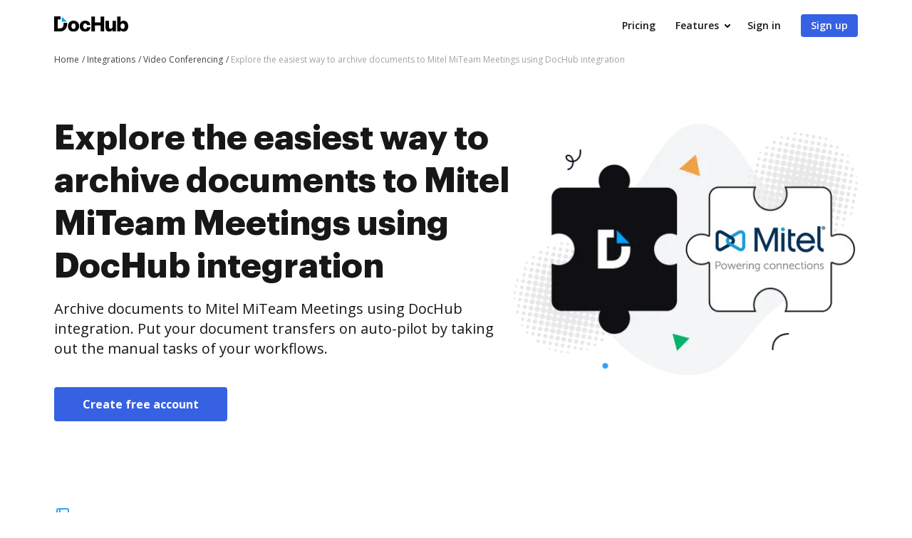

--- FILE ---
content_type: text/plain
request_url: https://www.dochub.com/mtrcs/g/collect?v=2&tid=G-DESM002YVE&gtm=45je61r1v882947858z8866772548za20gzb866772548zd866772548&_p=1769901514495&gcs=G111&gcd=13t3t3t3t5l1&npa=0&dma=0&cid=698415496.1769901516&ecid=685018935&ul=en-us%40posix&sr=1280x720&_fplc=0&ur=US-OH&frm=0&pscdl=noapi&_eu=AAAAAGA&sst.rnd=1857869078.1769901515&sst.tft=1769901514495&sst.lpc=89475470&sst.navt=n&sst.ude=0&sst.sw_exp=1&_s=1&tag_exp=103116026~103200004~104527907~104528500~104684208~104684211~115616986~115938466~115938468~116185181~116185182~116988315~117041588&dl=https%3A%2F%2Fwww.dochub.com%2Fen%2Fintegrations%2Fvideo-conferencing%2Fexplore-the-easiest-way-to-archive-documents-to-mitel-miteam-meetings-using-dochub-integration&sid=1769901516&sct=1&seg=0&dt=Archive%20documents%20to%20Mitel%20MiTeam%20Meetings%20using%20DocHub%20integration&_tu=DA&en=page_view&_fv=1&_nsi=1&_ss=1&ep.exp_guest_id=d92a7e1564.1769901514&ep.user_agent=Mozilla%2F5.0%20(Macintosh%3B%20Intel%20Mac%20OS%20X%2010_15_7)%20AppleWebKit%2F537.36%20(KHTML%2C%20like%20Gecko)%20Chrome%2F131.0.0.0%20Safari%2F537.36%3B%20ClaudeBot%2F1.0%3B%20%2Bclaudebot%40anthropic.com)&ep.server_source=false&tfd=2403&richsstsse
body_size: -79
content:
event: message
data: {"send_pixel":["https://analytics.google.com/g/s/collect?dma=0&npa=0&gcs=G111&gcd=13t3t3t3t5l1&gtm=45j91e61s0h1v882947858z8866772548z99235464744za20gzb866772548zd866772548&tag_exp=103116026~103200004~104527907~104528500~104684208~104684211~115616986~115938466~115938468~116185181~116185182~116988315~117041588~117227945&_is_sw=0&_tu=DA&_gsid=DESM002YVE_PKJhnHqBNxvBc21nnz7bw"],"options":{}}

event: message
data: {"send_pixel":["https://stats.g.doubleclick.net/g/collect?v=2&dma=0&npa=0&gcs=G111&gcd=13t3t3t3t5l1&tid=G-DESM002YVE&cid=698415496.1769901516&gtm=45j91e61s0h1v882947858z8866772548z99235464744za20gzb866772548zd866772548&tag_exp=103116026~103200004~104527907~104528500~104684208~104684211~115616986~115938466~115938468~116185181~116185182~116988315~117041588~117227945&_is_sw=0&_tu=DA&aip=1"],"options":{}}

event: message
data: {"send_pixel":["${transport_url}/_/set_cookie?val=bUBMglrTY5l7bZLLJQnh4oCPO%2FCSmOhb%2Bu7mh1WrMtdnTSIhqchoOlj3JwsJPFQiqAbdm1yMqKXn1DUSDxMZWqXyBeT6xxIB9yD%2FGx4f1wwq%2FuA3kVGwZmk%2BVJYPHC5%2BNDDKI%2BXRcP0u5xumQY84CJtiEP%2FntDH7DL7a6vmkyNoNdIyyWjGX25%2BRQ6jyVLUuzJ8Odzg%3D&path=${encoded_path}"]}

event: message
data: {"send_pixel":["https://c.bing.com/c.gif?Red3=BACID_350519&vid=1efe8bdc64654146bde09c1659e76dac"]}

event: message
data: {"response":{"status_code":200,"body":""}}

